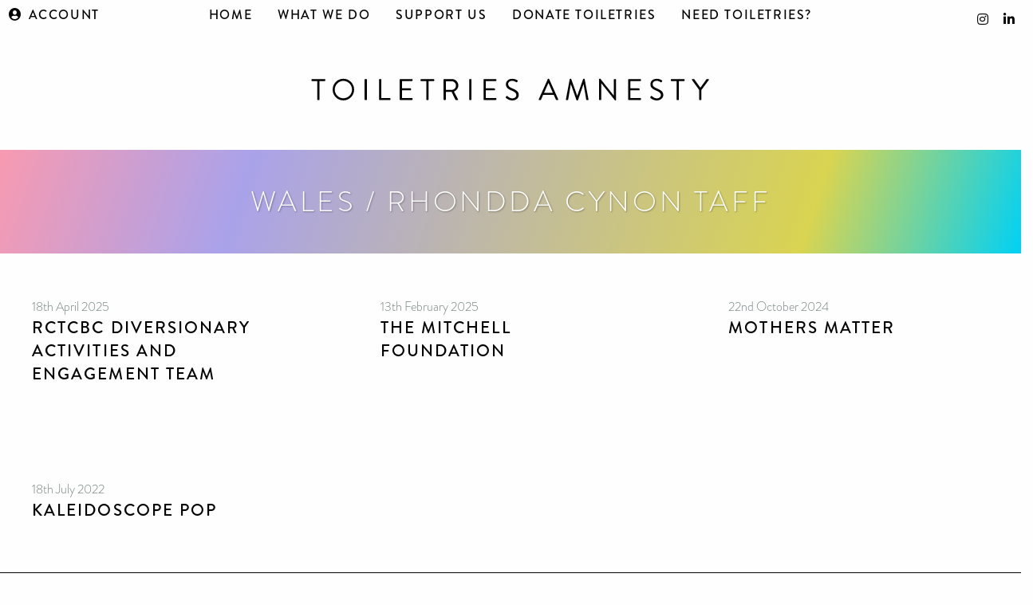

--- FILE ---
content_type: text/html; charset=UTF-8
request_url: https://www.toiletriesamnesty.org/read/loc/united-kingdom/wales-rhondda-cynon-taff/
body_size: 14098
content:
<!doctype html>
<html lang="en-GB" class="no-js">
  <head>
  <meta charset="utf-8">
  <meta http-equiv="x-ua-compatible" content="ie=edge">
  <meta name="viewport" content="width=device-width, initial-scale=1, shrink-to-fit=no">
  <meta name='robots' content='index, follow, max-image-preview:large, max-snippet:-1, max-video-preview:-1' />
	<style>img:is([sizes="auto" i], [sizes^="auto," i]) { contain-intrinsic-size: 3000px 1500px }</style>
	
	<!-- This site is optimized with the Yoast SEO plugin v26.3 - https://yoast.com/wordpress/plugins/seo/ -->
	<title>Wales / Rhondda Cynon Taff Archives - Toiletries Amnesty</title>
	<link rel="canonical" href="https://www.toiletriesamnesty.org/read/loc/united-kingdom/wales-rhondda-cynon-taff/" />
	<meta property="og:locale" content="en_GB" />
	<meta property="og:type" content="article" />
	<meta property="og:title" content="Wales / Rhondda Cynon Taff Archives - Toiletries Amnesty" />
	<meta property="og:url" content="https://www.toiletriesamnesty.org/read/loc/united-kingdom/wales-rhondda-cynon-taff/" />
	<meta property="og:site_name" content="Toiletries Amnesty" />
	<meta property="og:image" content="https://www.toiletriesamnesty.org/app/uploads/2022/05/homepage-featured-image-1.png" />
	<meta property="og:image:width" content="2136" />
	<meta property="og:image:height" content="668" />
	<meta property="og:image:type" content="image/png" />
	<meta name="twitter:card" content="summary_large_image" />
	<meta name="twitter:site" content="@toiletriesam" />
	<script type="application/ld+json" class="yoast-schema-graph">{"@context":"https://schema.org","@graph":[{"@type":"CollectionPage","@id":"https://www.toiletriesamnesty.org/read/loc/united-kingdom/wales-rhondda-cynon-taff/","url":"https://www.toiletriesamnesty.org/read/loc/united-kingdom/wales-rhondda-cynon-taff/","name":"Wales / Rhondda Cynon Taff Archives - Toiletries Amnesty","isPartOf":{"@id":"https://www.toiletriesamnesty.org/#website"},"breadcrumb":{"@id":"https://www.toiletriesamnesty.org/read/loc/united-kingdom/wales-rhondda-cynon-taff/#breadcrumb"},"inLanguage":"en-GB"},{"@type":"BreadcrumbList","@id":"https://www.toiletriesamnesty.org/read/loc/united-kingdom/wales-rhondda-cynon-taff/#breadcrumb","itemListElement":[{"@type":"ListItem","position":1,"name":"Home","item":"https://www.toiletriesamnesty.org/"},{"@type":"ListItem","position":2,"name":"United Kingdom","item":"https://www.toiletriesamnesty.org/read/loc/united-kingdom/"},{"@type":"ListItem","position":3,"name":"Wales / Rhondda Cynon Taff"}]},{"@type":"WebSite","@id":"https://www.toiletriesamnesty.org/#website","url":"https://www.toiletriesamnesty.org/","name":"Toiletries Amnesty","description":"Donate toiletries","publisher":{"@id":"https://www.toiletriesamnesty.org/#organization"},"potentialAction":[{"@type":"SearchAction","target":{"@type":"EntryPoint","urlTemplate":"https://www.toiletriesamnesty.org/?s={search_term_string}"},"query-input":{"@type":"PropertyValueSpecification","valueRequired":true,"valueName":"search_term_string"}}],"inLanguage":"en-GB"},{"@type":"Organization","@id":"https://www.toiletriesamnesty.org/#organization","name":"Toiletries Amnesty","url":"https://www.toiletriesamnesty.org/","logo":{"@type":"ImageObject","inLanguage":"en-GB","@id":"https://www.toiletriesamnesty.org/#/schema/logo/image/","url":"https://www.toiletriesamnesty.org/app/uploads/2018/07/ta-logo-black_text-square-twoline.png","contentUrl":"https://www.toiletriesamnesty.org/app/uploads/2018/07/ta-logo-black_text-square-twoline.png","width":1000,"height":1000,"caption":"Toiletries Amnesty"},"image":{"@id":"https://www.toiletriesamnesty.org/#/schema/logo/image/"},"sameAs":["https://x.com/toiletriesam","https://www.instagram.com/toiletriesamnesty"]}]}</script>
	<!-- / Yoast SEO plugin. -->


<link rel='dns-prefetch' href='//www.googletagmanager.com' />
<link rel='dns-prefetch' href='//use.fontawesome.com' />
<link rel='dns-prefetch' href='//fonts.googleapis.com' />
<link rel='dns-prefetch' href='//use.typekit.net' />
<link rel="alternate" type="application/rss+xml" title="Toiletries Amnesty &raquo; Wales / Rhondda Cynon Taff Category Feed" href="https://www.toiletriesamnesty.org/read/loc/united-kingdom/wales-rhondda-cynon-taff/feed/" />
<script type="text/javascript">
/* <![CDATA[ */
window._wpemojiSettings = {"baseUrl":"https:\/\/s.w.org\/images\/core\/emoji\/16.0.1\/72x72\/","ext":".png","svgUrl":"https:\/\/s.w.org\/images\/core\/emoji\/16.0.1\/svg\/","svgExt":".svg","source":{"concatemoji":"https:\/\/www.toiletriesamnesty.org\/wp\/wp-includes\/js\/wp-emoji-release.min.js?ver=6.8.2"}};
/*! This file is auto-generated */
!function(s,n){var o,i,e;function c(e){try{var t={supportTests:e,timestamp:(new Date).valueOf()};sessionStorage.setItem(o,JSON.stringify(t))}catch(e){}}function p(e,t,n){e.clearRect(0,0,e.canvas.width,e.canvas.height),e.fillText(t,0,0);var t=new Uint32Array(e.getImageData(0,0,e.canvas.width,e.canvas.height).data),a=(e.clearRect(0,0,e.canvas.width,e.canvas.height),e.fillText(n,0,0),new Uint32Array(e.getImageData(0,0,e.canvas.width,e.canvas.height).data));return t.every(function(e,t){return e===a[t]})}function u(e,t){e.clearRect(0,0,e.canvas.width,e.canvas.height),e.fillText(t,0,0);for(var n=e.getImageData(16,16,1,1),a=0;a<n.data.length;a++)if(0!==n.data[a])return!1;return!0}function f(e,t,n,a){switch(t){case"flag":return n(e,"\ud83c\udff3\ufe0f\u200d\u26a7\ufe0f","\ud83c\udff3\ufe0f\u200b\u26a7\ufe0f")?!1:!n(e,"\ud83c\udde8\ud83c\uddf6","\ud83c\udde8\u200b\ud83c\uddf6")&&!n(e,"\ud83c\udff4\udb40\udc67\udb40\udc62\udb40\udc65\udb40\udc6e\udb40\udc67\udb40\udc7f","\ud83c\udff4\u200b\udb40\udc67\u200b\udb40\udc62\u200b\udb40\udc65\u200b\udb40\udc6e\u200b\udb40\udc67\u200b\udb40\udc7f");case"emoji":return!a(e,"\ud83e\udedf")}return!1}function g(e,t,n,a){var r="undefined"!=typeof WorkerGlobalScope&&self instanceof WorkerGlobalScope?new OffscreenCanvas(300,150):s.createElement("canvas"),o=r.getContext("2d",{willReadFrequently:!0}),i=(o.textBaseline="top",o.font="600 32px Arial",{});return e.forEach(function(e){i[e]=t(o,e,n,a)}),i}function t(e){var t=s.createElement("script");t.src=e,t.defer=!0,s.head.appendChild(t)}"undefined"!=typeof Promise&&(o="wpEmojiSettingsSupports",i=["flag","emoji"],n.supports={everything:!0,everythingExceptFlag:!0},e=new Promise(function(e){s.addEventListener("DOMContentLoaded",e,{once:!0})}),new Promise(function(t){var n=function(){try{var e=JSON.parse(sessionStorage.getItem(o));if("object"==typeof e&&"number"==typeof e.timestamp&&(new Date).valueOf()<e.timestamp+604800&&"object"==typeof e.supportTests)return e.supportTests}catch(e){}return null}();if(!n){if("undefined"!=typeof Worker&&"undefined"!=typeof OffscreenCanvas&&"undefined"!=typeof URL&&URL.createObjectURL&&"undefined"!=typeof Blob)try{var e="postMessage("+g.toString()+"("+[JSON.stringify(i),f.toString(),p.toString(),u.toString()].join(",")+"));",a=new Blob([e],{type:"text/javascript"}),r=new Worker(URL.createObjectURL(a),{name:"wpTestEmojiSupports"});return void(r.onmessage=function(e){c(n=e.data),r.terminate(),t(n)})}catch(e){}c(n=g(i,f,p,u))}t(n)}).then(function(e){for(var t in e)n.supports[t]=e[t],n.supports.everything=n.supports.everything&&n.supports[t],"flag"!==t&&(n.supports.everythingExceptFlag=n.supports.everythingExceptFlag&&n.supports[t]);n.supports.everythingExceptFlag=n.supports.everythingExceptFlag&&!n.supports.flag,n.DOMReady=!1,n.readyCallback=function(){n.DOMReady=!0}}).then(function(){return e}).then(function(){var e;n.supports.everything||(n.readyCallback(),(e=n.source||{}).concatemoji?t(e.concatemoji):e.wpemoji&&e.twemoji&&(t(e.twemoji),t(e.wpemoji)))}))}((window,document),window._wpemojiSettings);
/* ]]> */
</script>
<link rel="stylesheet" type="text/css" href="https://use.typekit.net/unj1drv.css"><link rel='stylesheet' id='cnss_font_awesome_css-css' href='https://www.toiletriesamnesty.org/app/plugins/easy-social-icons/css/font-awesome/css/all.min.css?ver=7.0.0' type='text/css' media='all' />
<link rel='stylesheet' id='cnss_font_awesome_v4_shims-css' href='https://www.toiletriesamnesty.org/app/plugins/easy-social-icons/css/font-awesome/css/v4-shims.min.css?ver=7.0.0' type='text/css' media='all' />
<link rel='stylesheet' id='cnss_css-css' href='https://www.toiletriesamnesty.org/app/plugins/easy-social-icons/css/cnss.css?ver=1.0' type='text/css' media='all' />
<link rel='stylesheet' id='cnss_share_css-css' href='https://www.toiletriesamnesty.org/app/plugins/easy-social-icons/css/share.css?ver=1.0' type='text/css' media='all' />
<link rel='stylesheet' id='formidable-css' href='https://www.toiletriesamnesty.org/app/plugins/formidable/css/formidableforms.css?ver=1171517' type='text/css' media='all' />
<style id='wp-emoji-styles-inline-css' type='text/css'>

	img.wp-smiley, img.emoji {
		display: inline !important;
		border: none !important;
		box-shadow: none !important;
		height: 1em !important;
		width: 1em !important;
		margin: 0 0.07em !important;
		vertical-align: -0.1em !important;
		background: none !important;
		padding: 0 !important;
	}
</style>
<link rel='stylesheet' id='wp-block-library-css' href='https://www.toiletriesamnesty.org/wp/wp-includes/css/dist/block-library/style.min.css?ver=6.8.2' type='text/css' media='all' />
<style id='global-styles-inline-css' type='text/css'>
:root{--wp--preset--aspect-ratio--square: 1;--wp--preset--aspect-ratio--4-3: 4/3;--wp--preset--aspect-ratio--3-4: 3/4;--wp--preset--aspect-ratio--3-2: 3/2;--wp--preset--aspect-ratio--2-3: 2/3;--wp--preset--aspect-ratio--16-9: 16/9;--wp--preset--aspect-ratio--9-16: 9/16;--wp--preset--color--black: #000000;--wp--preset--color--cyan-bluish-gray: #abb8c3;--wp--preset--color--white: #ffffff;--wp--preset--color--pale-pink: #f78da7;--wp--preset--color--vivid-red: #cf2e2e;--wp--preset--color--luminous-vivid-orange: #ff6900;--wp--preset--color--luminous-vivid-amber: #fcb900;--wp--preset--color--light-green-cyan: #7bdcb5;--wp--preset--color--vivid-green-cyan: #00d084;--wp--preset--color--pale-cyan-blue: #8ed1fc;--wp--preset--color--vivid-cyan-blue: #0693e3;--wp--preset--color--vivid-purple: #9b51e0;--wp--preset--gradient--vivid-cyan-blue-to-vivid-purple: linear-gradient(135deg,rgba(6,147,227,1) 0%,rgb(155,81,224) 100%);--wp--preset--gradient--light-green-cyan-to-vivid-green-cyan: linear-gradient(135deg,rgb(122,220,180) 0%,rgb(0,208,130) 100%);--wp--preset--gradient--luminous-vivid-amber-to-luminous-vivid-orange: linear-gradient(135deg,rgba(252,185,0,1) 0%,rgba(255,105,0,1) 100%);--wp--preset--gradient--luminous-vivid-orange-to-vivid-red: linear-gradient(135deg,rgba(255,105,0,1) 0%,rgb(207,46,46) 100%);--wp--preset--gradient--very-light-gray-to-cyan-bluish-gray: linear-gradient(135deg,rgb(238,238,238) 0%,rgb(169,184,195) 100%);--wp--preset--gradient--cool-to-warm-spectrum: linear-gradient(135deg,rgb(74,234,220) 0%,rgb(151,120,209) 20%,rgb(207,42,186) 40%,rgb(238,44,130) 60%,rgb(251,105,98) 80%,rgb(254,248,76) 100%);--wp--preset--gradient--blush-light-purple: linear-gradient(135deg,rgb(255,206,236) 0%,rgb(152,150,240) 100%);--wp--preset--gradient--blush-bordeaux: linear-gradient(135deg,rgb(254,205,165) 0%,rgb(254,45,45) 50%,rgb(107,0,62) 100%);--wp--preset--gradient--luminous-dusk: linear-gradient(135deg,rgb(255,203,112) 0%,rgb(199,81,192) 50%,rgb(65,88,208) 100%);--wp--preset--gradient--pale-ocean: linear-gradient(135deg,rgb(255,245,203) 0%,rgb(182,227,212) 50%,rgb(51,167,181) 100%);--wp--preset--gradient--electric-grass: linear-gradient(135deg,rgb(202,248,128) 0%,rgb(113,206,126) 100%);--wp--preset--gradient--midnight: linear-gradient(135deg,rgb(2,3,129) 0%,rgb(40,116,252) 100%);--wp--preset--font-size--small: 13px;--wp--preset--font-size--medium: 20px;--wp--preset--font-size--large: 36px;--wp--preset--font-size--x-large: 42px;--wp--preset--spacing--20: 0.44rem;--wp--preset--spacing--30: 0.67rem;--wp--preset--spacing--40: 1rem;--wp--preset--spacing--50: 1.5rem;--wp--preset--spacing--60: 2.25rem;--wp--preset--spacing--70: 3.38rem;--wp--preset--spacing--80: 5.06rem;--wp--preset--shadow--natural: 6px 6px 9px rgba(0, 0, 0, 0.2);--wp--preset--shadow--deep: 12px 12px 50px rgba(0, 0, 0, 0.4);--wp--preset--shadow--sharp: 6px 6px 0px rgba(0, 0, 0, 0.2);--wp--preset--shadow--outlined: 6px 6px 0px -3px rgba(255, 255, 255, 1), 6px 6px rgba(0, 0, 0, 1);--wp--preset--shadow--crisp: 6px 6px 0px rgba(0, 0, 0, 1);}:where(body) { margin: 0; }.wp-site-blocks > .alignleft { float: left; margin-right: 2em; }.wp-site-blocks > .alignright { float: right; margin-left: 2em; }.wp-site-blocks > .aligncenter { justify-content: center; margin-left: auto; margin-right: auto; }:where(.is-layout-flex){gap: 0.5em;}:where(.is-layout-grid){gap: 0.5em;}.is-layout-flow > .alignleft{float: left;margin-inline-start: 0;margin-inline-end: 2em;}.is-layout-flow > .alignright{float: right;margin-inline-start: 2em;margin-inline-end: 0;}.is-layout-flow > .aligncenter{margin-left: auto !important;margin-right: auto !important;}.is-layout-constrained > .alignleft{float: left;margin-inline-start: 0;margin-inline-end: 2em;}.is-layout-constrained > .alignright{float: right;margin-inline-start: 2em;margin-inline-end: 0;}.is-layout-constrained > .aligncenter{margin-left: auto !important;margin-right: auto !important;}.is-layout-constrained > :where(:not(.alignleft):not(.alignright):not(.alignfull)){margin-left: auto !important;margin-right: auto !important;}body .is-layout-flex{display: flex;}.is-layout-flex{flex-wrap: wrap;align-items: center;}.is-layout-flex > :is(*, div){margin: 0;}body .is-layout-grid{display: grid;}.is-layout-grid > :is(*, div){margin: 0;}body{padding-top: 0px;padding-right: 0px;padding-bottom: 0px;padding-left: 0px;}a:where(:not(.wp-element-button)){text-decoration: underline;}:root :where(.wp-element-button, .wp-block-button__link){background-color: #32373c;border-width: 0;color: #fff;font-family: inherit;font-size: inherit;line-height: inherit;padding: calc(0.667em + 2px) calc(1.333em + 2px);text-decoration: none;}.has-black-color{color: var(--wp--preset--color--black) !important;}.has-cyan-bluish-gray-color{color: var(--wp--preset--color--cyan-bluish-gray) !important;}.has-white-color{color: var(--wp--preset--color--white) !important;}.has-pale-pink-color{color: var(--wp--preset--color--pale-pink) !important;}.has-vivid-red-color{color: var(--wp--preset--color--vivid-red) !important;}.has-luminous-vivid-orange-color{color: var(--wp--preset--color--luminous-vivid-orange) !important;}.has-luminous-vivid-amber-color{color: var(--wp--preset--color--luminous-vivid-amber) !important;}.has-light-green-cyan-color{color: var(--wp--preset--color--light-green-cyan) !important;}.has-vivid-green-cyan-color{color: var(--wp--preset--color--vivid-green-cyan) !important;}.has-pale-cyan-blue-color{color: var(--wp--preset--color--pale-cyan-blue) !important;}.has-vivid-cyan-blue-color{color: var(--wp--preset--color--vivid-cyan-blue) !important;}.has-vivid-purple-color{color: var(--wp--preset--color--vivid-purple) !important;}.has-black-background-color{background-color: var(--wp--preset--color--black) !important;}.has-cyan-bluish-gray-background-color{background-color: var(--wp--preset--color--cyan-bluish-gray) !important;}.has-white-background-color{background-color: var(--wp--preset--color--white) !important;}.has-pale-pink-background-color{background-color: var(--wp--preset--color--pale-pink) !important;}.has-vivid-red-background-color{background-color: var(--wp--preset--color--vivid-red) !important;}.has-luminous-vivid-orange-background-color{background-color: var(--wp--preset--color--luminous-vivid-orange) !important;}.has-luminous-vivid-amber-background-color{background-color: var(--wp--preset--color--luminous-vivid-amber) !important;}.has-light-green-cyan-background-color{background-color: var(--wp--preset--color--light-green-cyan) !important;}.has-vivid-green-cyan-background-color{background-color: var(--wp--preset--color--vivid-green-cyan) !important;}.has-pale-cyan-blue-background-color{background-color: var(--wp--preset--color--pale-cyan-blue) !important;}.has-vivid-cyan-blue-background-color{background-color: var(--wp--preset--color--vivid-cyan-blue) !important;}.has-vivid-purple-background-color{background-color: var(--wp--preset--color--vivid-purple) !important;}.has-black-border-color{border-color: var(--wp--preset--color--black) !important;}.has-cyan-bluish-gray-border-color{border-color: var(--wp--preset--color--cyan-bluish-gray) !important;}.has-white-border-color{border-color: var(--wp--preset--color--white) !important;}.has-pale-pink-border-color{border-color: var(--wp--preset--color--pale-pink) !important;}.has-vivid-red-border-color{border-color: var(--wp--preset--color--vivid-red) !important;}.has-luminous-vivid-orange-border-color{border-color: var(--wp--preset--color--luminous-vivid-orange) !important;}.has-luminous-vivid-amber-border-color{border-color: var(--wp--preset--color--luminous-vivid-amber) !important;}.has-light-green-cyan-border-color{border-color: var(--wp--preset--color--light-green-cyan) !important;}.has-vivid-green-cyan-border-color{border-color: var(--wp--preset--color--vivid-green-cyan) !important;}.has-pale-cyan-blue-border-color{border-color: var(--wp--preset--color--pale-cyan-blue) !important;}.has-vivid-cyan-blue-border-color{border-color: var(--wp--preset--color--vivid-cyan-blue) !important;}.has-vivid-purple-border-color{border-color: var(--wp--preset--color--vivid-purple) !important;}.has-vivid-cyan-blue-to-vivid-purple-gradient-background{background: var(--wp--preset--gradient--vivid-cyan-blue-to-vivid-purple) !important;}.has-light-green-cyan-to-vivid-green-cyan-gradient-background{background: var(--wp--preset--gradient--light-green-cyan-to-vivid-green-cyan) !important;}.has-luminous-vivid-amber-to-luminous-vivid-orange-gradient-background{background: var(--wp--preset--gradient--luminous-vivid-amber-to-luminous-vivid-orange) !important;}.has-luminous-vivid-orange-to-vivid-red-gradient-background{background: var(--wp--preset--gradient--luminous-vivid-orange-to-vivid-red) !important;}.has-very-light-gray-to-cyan-bluish-gray-gradient-background{background: var(--wp--preset--gradient--very-light-gray-to-cyan-bluish-gray) !important;}.has-cool-to-warm-spectrum-gradient-background{background: var(--wp--preset--gradient--cool-to-warm-spectrum) !important;}.has-blush-light-purple-gradient-background{background: var(--wp--preset--gradient--blush-light-purple) !important;}.has-blush-bordeaux-gradient-background{background: var(--wp--preset--gradient--blush-bordeaux) !important;}.has-luminous-dusk-gradient-background{background: var(--wp--preset--gradient--luminous-dusk) !important;}.has-pale-ocean-gradient-background{background: var(--wp--preset--gradient--pale-ocean) !important;}.has-electric-grass-gradient-background{background: var(--wp--preset--gradient--electric-grass) !important;}.has-midnight-gradient-background{background: var(--wp--preset--gradient--midnight) !important;}.has-small-font-size{font-size: var(--wp--preset--font-size--small) !important;}.has-medium-font-size{font-size: var(--wp--preset--font-size--medium) !important;}.has-large-font-size{font-size: var(--wp--preset--font-size--large) !important;}.has-x-large-font-size{font-size: var(--wp--preset--font-size--x-large) !important;}
:where(.wp-block-post-template.is-layout-flex){gap: 1.25em;}:where(.wp-block-post-template.is-layout-grid){gap: 1.25em;}
:where(.wp-block-columns.is-layout-flex){gap: 2em;}:where(.wp-block-columns.is-layout-grid){gap: 2em;}
:root :where(.wp-block-pullquote){font-size: 1.5em;line-height: 1.6;}
</style>
<link rel='stylesheet' id='woocommerce-layout-css' href='https://www.toiletriesamnesty.org/app/plugins/woocommerce/assets/css/woocommerce-layout.css?ver=10.3.4' type='text/css' media='all' />
<link rel='stylesheet' id='woocommerce-smallscreen-css' href='https://www.toiletriesamnesty.org/app/plugins/woocommerce/assets/css/woocommerce-smallscreen.css?ver=10.3.4' type='text/css' media='only screen and (max-width: 768px)' />
<style id='woocommerce-inline-inline-css' type='text/css'>
.woocommerce form .form-row .required { visibility: visible; }
</style>
<link rel='stylesheet' id='brands-styles-css' href='https://www.toiletriesamnesty.org/app/plugins/woocommerce/assets/css/brands.css?ver=10.3.4' type='text/css' media='all' />
<link rel='stylesheet' id='elementor-frontend-css' href='https://www.toiletriesamnesty.org/app/plugins/elementor/assets/css/frontend.min.css?ver=3.32.5' type='text/css' media='all' />
<link rel='stylesheet' id='widget-spacer-css' href='https://www.toiletriesamnesty.org/app/plugins/elementor/assets/css/widget-spacer.min.css?ver=3.32.5' type='text/css' media='all' />
<link rel='stylesheet' id='widget-heading-css' href='https://www.toiletriesamnesty.org/app/plugins/elementor/assets/css/widget-heading.min.css?ver=3.32.5' type='text/css' media='all' />
<link rel='stylesheet' id='e-animation-rotateIn-css' href='https://www.toiletriesamnesty.org/app/plugins/elementor/assets/lib/animations/styles/rotateIn.min.css?ver=3.32.5' type='text/css' media='all' />
<link rel='stylesheet' id='e-animation-zoomIn-css' href='https://www.toiletriesamnesty.org/app/plugins/elementor/assets/lib/animations/styles/zoomIn.min.css?ver=3.32.5' type='text/css' media='all' />
<link rel='stylesheet' id='e-animation-fadeIn-css' href='https://www.toiletriesamnesty.org/app/plugins/elementor/assets/lib/animations/styles/fadeIn.min.css?ver=3.32.5' type='text/css' media='all' />
<link rel='stylesheet' id='e-popup-css' href='https://www.toiletriesamnesty.org/app/plugins/elementor-pro/assets/css/conditionals/popup.min.css?ver=3.32.1' type='text/css' media='all' />
<link rel='stylesheet' id='elementor-icons-css' href='https://www.toiletriesamnesty.org/app/plugins/elementor/assets/lib/eicons/css/elementor-icons.min.css?ver=5.44.0' type='text/css' media='all' />
<link rel='stylesheet' id='elementor-post-2767-css' href='https://www.toiletriesamnesty.org/app/uploads/elementor/css/post-2767.css?ver=1766318024' type='text/css' media='all' />
<link rel='stylesheet' id='sbistyles-css' href='https://www.toiletriesamnesty.org/app/plugins/instagram-feed/css/sbi-styles.min.css?ver=6.9.1' type='text/css' media='all' />
<link rel='stylesheet' id='elementor-post-8878-css' href='https://www.toiletriesamnesty.org/app/uploads/elementor/css/post-8878.css?ver=1766318024' type='text/css' media='all' />
<link rel='stylesheet' id='bfa-font-awesome-css' href='https://use.fontawesome.com/releases/v5.15.4/css/all.css?ver=2.0.3' type='text/css' media='all' />
<link rel='stylesheet' id='bfa-font-awesome-v4-shim-css' href='https://use.fontawesome.com/releases/v5.15.4/css/v4-shims.css?ver=2.0.3' type='text/css' media='all' />
<style id='bfa-font-awesome-v4-shim-inline-css' type='text/css'>

			@font-face {
				font-family: 'FontAwesome';
				src: url('https://use.fontawesome.com/releases/v5.15.4/webfonts/fa-brands-400.eot'),
				url('https://use.fontawesome.com/releases/v5.15.4/webfonts/fa-brands-400.eot?#iefix') format('embedded-opentype'),
				url('https://use.fontawesome.com/releases/v5.15.4/webfonts/fa-brands-400.woff2') format('woff2'),
				url('https://use.fontawesome.com/releases/v5.15.4/webfonts/fa-brands-400.woff') format('woff'),
				url('https://use.fontawesome.com/releases/v5.15.4/webfonts/fa-brands-400.ttf') format('truetype'),
				url('https://use.fontawesome.com/releases/v5.15.4/webfonts/fa-brands-400.svg#fontawesome') format('svg');
			}

			@font-face {
				font-family: 'FontAwesome';
				src: url('https://use.fontawesome.com/releases/v5.15.4/webfonts/fa-solid-900.eot'),
				url('https://use.fontawesome.com/releases/v5.15.4/webfonts/fa-solid-900.eot?#iefix') format('embedded-opentype'),
				url('https://use.fontawesome.com/releases/v5.15.4/webfonts/fa-solid-900.woff2') format('woff2'),
				url('https://use.fontawesome.com/releases/v5.15.4/webfonts/fa-solid-900.woff') format('woff'),
				url('https://use.fontawesome.com/releases/v5.15.4/webfonts/fa-solid-900.ttf') format('truetype'),
				url('https://use.fontawesome.com/releases/v5.15.4/webfonts/fa-solid-900.svg#fontawesome') format('svg');
			}

			@font-face {
				font-family: 'FontAwesome';
				src: url('https://use.fontawesome.com/releases/v5.15.4/webfonts/fa-regular-400.eot'),
				url('https://use.fontawesome.com/releases/v5.15.4/webfonts/fa-regular-400.eot?#iefix') format('embedded-opentype'),
				url('https://use.fontawesome.com/releases/v5.15.4/webfonts/fa-regular-400.woff2') format('woff2'),
				url('https://use.fontawesome.com/releases/v5.15.4/webfonts/fa-regular-400.woff') format('woff'),
				url('https://use.fontawesome.com/releases/v5.15.4/webfonts/fa-regular-400.ttf') format('truetype'),
				url('https://use.fontawesome.com/releases/v5.15.4/webfonts/fa-regular-400.svg#fontawesome') format('svg');
				unicode-range: U+F004-F005,U+F007,U+F017,U+F022,U+F024,U+F02E,U+F03E,U+F044,U+F057-F059,U+F06E,U+F070,U+F075,U+F07B-F07C,U+F080,U+F086,U+F089,U+F094,U+F09D,U+F0A0,U+F0A4-F0A7,U+F0C5,U+F0C7-F0C8,U+F0E0,U+F0EB,U+F0F3,U+F0F8,U+F0FE,U+F111,U+F118-F11A,U+F11C,U+F133,U+F144,U+F146,U+F14A,U+F14D-F14E,U+F150-F152,U+F15B-F15C,U+F164-F165,U+F185-F186,U+F191-F192,U+F1AD,U+F1C1-F1C9,U+F1CD,U+F1D8,U+F1E3,U+F1EA,U+F1F6,U+F1F9,U+F20A,U+F247-F249,U+F24D,U+F254-F25B,U+F25D,U+F267,U+F271-F274,U+F279,U+F28B,U+F28D,U+F2B5-F2B6,U+F2B9,U+F2BB,U+F2BD,U+F2C1-F2C2,U+F2D0,U+F2D2,U+F2DC,U+F2ED,U+F328,U+F358-F35B,U+F3A5,U+F3D1,U+F410,U+F4AD;
			}
		
</style>
<link rel='stylesheet' id='google_icons-css' href='https://fonts.googleapis.com/icon?family=Material+Icons+Outlined' type='text/css' media='all' />
<link rel='stylesheet' id='google_icons_rounded-css' href='https://fonts.googleapis.com/icon?family=Material+Icons+Round' type='text/css' media='all' />
<link rel='stylesheet' id='typekit-css' href='https://use.typekit.net/unj1drv.css' type='text/css' media='all' />
<link rel='stylesheet' id='sage/main.css-css' href='https://www.toiletriesamnesty.org/app/themes/tatheme/dist/styles/main_f0c5dc31.css' type='text/css' media='all' />
<link rel='stylesheet' id='elementor-icons-shared-0-css' href='https://www.toiletriesamnesty.org/app/plugins/elementor/assets/lib/font-awesome/css/fontawesome.min.css?ver=5.15.3' type='text/css' media='all' />
<link rel='stylesheet' id='elementor-icons-fa-solid-css' href='https://www.toiletriesamnesty.org/app/plugins/elementor/assets/lib/font-awesome/css/solid.min.css?ver=5.15.3' type='text/css' media='all' />
<script type="text/javascript" src="https://www.toiletriesamnesty.org/wp/wp-includes/js/jquery/jquery.min.js?ver=3.7.1" id="jquery-core-js"></script>
<script type="text/javascript" src="https://www.toiletriesamnesty.org/wp/wp-includes/js/jquery/jquery-migrate.min.js?ver=3.4.1" id="jquery-migrate-js"></script>
<script type="text/javascript" src="https://www.toiletriesamnesty.org/app/plugins/easy-social-icons/js/cnss.js?ver=1.0" id="cnss_js-js"></script>
<script type="text/javascript" src="https://www.toiletriesamnesty.org/app/plugins/easy-social-icons/js/share.js?ver=1.0" id="cnss_share_js-js"></script>
<script type="text/javascript" src="https://www.toiletriesamnesty.org/app/plugins/woocommerce/assets/js/jquery-blockui/jquery.blockUI.min.js?ver=2.7.0-wc.10.3.4" id="wc-jquery-blockui-js" defer="defer" data-wp-strategy="defer"></script>
<script type="text/javascript" src="https://www.toiletriesamnesty.org/app/plugins/woocommerce/assets/js/js-cookie/js.cookie.min.js?ver=2.1.4-wc.10.3.4" id="wc-js-cookie-js" defer="defer" data-wp-strategy="defer"></script>
<script type="text/javascript" id="woocommerce-js-extra">
/* <![CDATA[ */
var woocommerce_params = {"ajax_url":"\/wp\/wp-admin\/admin-ajax.php","wc_ajax_url":"\/?wc-ajax=%%endpoint%%","i18n_password_show":"Show password","i18n_password_hide":"Hide password"};
/* ]]> */
</script>
<script type="text/javascript" src="https://www.toiletriesamnesty.org/app/plugins/woocommerce/assets/js/frontend/woocommerce.min.js?ver=10.3.4" id="woocommerce-js" defer="defer" data-wp-strategy="defer"></script>

<!-- Google tag (gtag.js) snippet added by Site Kit -->
<!-- Google Analytics snippet added by Site Kit -->
<script type="text/javascript" src="https://www.googletagmanager.com/gtag/js?id=GT-TQD683T" id="google_gtagjs-js" async></script>
<script type="text/javascript" id="google_gtagjs-js-after">
/* <![CDATA[ */
window.dataLayer = window.dataLayer || [];function gtag(){dataLayer.push(arguments);}
gtag("set","linker",{"domains":["www.toiletriesamnesty.org"]});
gtag("js", new Date());
gtag("set", "developer_id.dZTNiMT", true);
gtag("config", "GT-TQD683T");
/* ]]> */
</script>
<link rel="https://api.w.org/" href="https://www.toiletriesamnesty.org/wp-json/" /><link rel="EditURI" type="application/rsd+xml" title="RSD" href="https://www.toiletriesamnesty.org/wp/xmlrpc.php?rsd" />
<meta name="generator" content="WordPress 6.8.2" />
<meta name="generator" content="WooCommerce 10.3.4" />
<style type="text/css">
		ul.cnss-social-icon li.cn-fa-icon a{background-color:#0a0a0a!important;}
		ul.cnss-social-icon li.cn-fa-icon a:hover{background-color:#c91039!important;color:#ffffff!important;}
		</style><meta name="generator" content="Site Kit by Google 1.165.0" /><script>document.documentElement.className += " js";</script>
	<noscript><style>.woocommerce-product-gallery{ opacity: 1 !important; }</style></noscript>
	<meta name="generator" content="Elementor 3.32.5; features: additional_custom_breakpoints; settings: css_print_method-external, google_font-enabled, font_display-auto">
			<style>
				.e-con.e-parent:nth-of-type(n+4):not(.e-lazyloaded):not(.e-no-lazyload),
				.e-con.e-parent:nth-of-type(n+4):not(.e-lazyloaded):not(.e-no-lazyload) * {
					background-image: none !important;
				}
				@media screen and (max-height: 1024px) {
					.e-con.e-parent:nth-of-type(n+3):not(.e-lazyloaded):not(.e-no-lazyload),
					.e-con.e-parent:nth-of-type(n+3):not(.e-lazyloaded):not(.e-no-lazyload) * {
						background-image: none !important;
					}
				}
				@media screen and (max-height: 640px) {
					.e-con.e-parent:nth-of-type(n+2):not(.e-lazyloaded):not(.e-no-lazyload),
					.e-con.e-parent:nth-of-type(n+2):not(.e-lazyloaded):not(.e-no-lazyload) * {
						background-image: none !important;
					}
				}
			</style>
			<link rel="icon" href="https://www.toiletriesamnesty.org/app/uploads/2018/07/cropped-fav_dot-100x100.png" sizes="32x32" />
<link rel="icon" href="https://www.toiletriesamnesty.org/app/uploads/2018/07/cropped-fav_dot-200x200.png" sizes="192x192" />
<link rel="apple-touch-icon" href="https://www.toiletriesamnesty.org/app/uploads/2018/07/cropped-fav_dot-180x180.png" />
<meta name="msapplication-TileImage" content="https://www.toiletriesamnesty.org/app/uploads/2018/07/cropped-fav_dot-300x300.png" />
</head>
  <body class="archive tax-locationcats term-wales-rhondda-cynon-taff term-334 wp-theme-tathemeresources theme-tatheme/resources woocommerce-no-js app-data index-data archive-data taxonomy-data taxonomy-locationcats-data taxonomy-locationcats-wales-rhondda-cynon-taff-data elementor-default elementor-kit-2767">
        <header class="banner">
  
  


  
  <div class="top-nav main-menu-holder">
    <div class="grid-container wide-grid-container">
    <div class="grid-x align-middle">
      <div class="cell small-12 medium-6 large-2">
        <a class="header-login-link ttip" href="/my-account" title="Your account"><i class="fa fa-user-circle"></i> Account</a>
      </div>
      <div class="cell small-12 medium-6 large-8 show-for-large">
        <nav class="nav-primary show-for-large">
                      <ul id="menu-main-menu" class="menu align-center main-menu dropdown" data-closing-time="100" data-dropdown-menu data-options="alignment:left" ><li id="menu-item-5" class="menu-item menu-item-type-custom menu-item-object-custom menu-item-5 post-type-is-post"><a href="/">Home</a></li>
<li id="menu-item-8841" class="menu-item menu-item-type-custom menu-item-object-custom menu-item-8841 post-type-is-post"><a href="https://www.toiletriesamnesty.org/information/what-we-do/">What we do</a></li>
<li id="menu-item-8188" class="menu-item menu-item-type-post_type menu-item-object-page menu-item-8188 post-type-is-post"><a href="https://www.toiletriesamnesty.org/donate/">Support Us</a></li>
<li id="menu-item-8895" class="menu-item menu-item-type-post_type menu-item-object-page menu-item-8895 post-type-is-post"><a href="https://www.toiletriesamnesty.org/directory/">Donate Toiletries</a></li>
<li id="menu-item-2925" class="menu-item menu-item-type-post_type menu-item-object-page menu-item-2925 post-type-is-post"><a href="https://www.toiletriesamnesty.org/registering-your-organisation/">Need toiletries?</a></li>
</ul>
                  </nav>
      </div>
      <div class="cell small-12 medium-3 large-2 align-right text-right show-for-large">
        <ul id="" class="cnss-social-icon header-social" style="text-align:right; text-align:-webkit-right; align-self:end; margin: 0 auto;">		<li class="cn-fa-instagram cn-fa-icon " style="display:inline-block;"><a class="" target="_blank" href="https://www.instagram.com/toiletriesamnesty" title="Instagram" style="width:24px;height:24px;padding:4px 0;margin:2px;color: #ffffff;border-radius: 50%;"><i title="Instagram" style="font-size:16px;" class="fa fa-instagram"></i></a></li>		<li class="cn-fa-linkedin cn-fa-icon " style="display:inline-block;"><a class="" target="_blank" href="https://www.linkedin.com/company/toiletries-amnesty/" title="LinkedIn" style="width:24px;height:24px;padding:4px 0;margin:2px;color: #ffffff;border-radius: 50%;"><i title="LinkedIn" style="font-size:16px;" class="fab fa-linkedin-in"></i></a></li></ul>
	
	      </div>

      <div class="cell small-12 align-center text-center" >
        <div class="main-logo-holder">
        <a class="main-logo" href="https://www.toiletriesamnesty.org/">
          <img width="500" class="main-logo-img" src="https://www.toiletriesamnesty.org/app/themes/tatheme/dist/images/toiletries-amnesty-logo_38c66f8e.svg" alt="Toiletries Amnesty" />	
        </a>
        </div>
      </div>

    </div>
    
    <div class="menu-hamburger-holder hide-for-large">
      <button id="menu-hamburger" class="menu_hamburger menu-hamburger hamburger hamburger--squeeze" type="button"
            data-toggle="off-canvas" aria-expanded="false" aria-controls="off-canvas" aria-label="Reveal the main menu">
        <span class="hamburger-box">
          <span class="hamburger-inner"></span>
        </span>
      </button>
    </div>
    </div>
  </div>

 
  


  

</header>
<div class="off-canvas position-right" id="off-canvas" data-off-canvas="" data-closable="" data-content-scroll="false" data-transition-time="400" data-transition="overlap">
  <div class="sidebar_menu">
    <nav class="nav-primary-side hide-for-large">
              <ul id="menu-main-menu-1" class="menu align-left vertical menu accordion-menu" data-accordion-menu ><li class="menu-item menu-item-type-custom menu-item-object-custom menu-item-5 post-type-is-post"><a href="/">Home</a></li>
<li class="menu-item menu-item-type-custom menu-item-object-custom menu-item-8841 post-type-is-post"><a href="https://www.toiletriesamnesty.org/information/what-we-do/">What we do</a></li>
<li class="menu-item menu-item-type-post_type menu-item-object-page menu-item-8188 post-type-is-post"><a href="https://www.toiletriesamnesty.org/donate/">Support Us</a></li>
<li class="menu-item menu-item-type-post_type menu-item-object-page menu-item-8895 post-type-is-post"><a href="https://www.toiletriesamnesty.org/directory/">Donate Toiletries</a></li>
<li class="menu-item menu-item-type-post_type menu-item-object-page menu-item-2925 post-type-is-post"><a href="https://www.toiletriesamnesty.org/registering-your-organisation/">Need toiletries?</a></li>
</ul>
          </nav>
  </div>
</div>    <div class="wrap container off-canvas-content" role="document" data-off-canvas-content data-transition="overlap">
      <div class="content">
        <main class="main">
            <div class="page-header gradient-bar">
  <h1>Wales / Rhondda Cynon Taff</h1>
</div>
 
  <div class="grid-container wide-grid-container">
  
  <div class="grid-x grid-padding-x grid-padding-y small-up-1 medium-up-2 large-up-3 facetwp-template" >
       <article data-aos="fade" class="item cell small-6 medium-4 large-4 class="post-9646 locations type-locations status-publish hentry locationcats-wales-rhondda-cynon-taff item_types-underwear-womens item_types-underwear-mens item_types-washbags item_types-aftershave item_types-anti-bacterial-gel item_types-body-wash item_types-conditioner item_types-deodorant item_types-deodorant-roll-on item_types-fabric-conditioner item_types-first-aid item_types-flannel item_types-hairbrush-comb item_types-sanitary-products item_types-shampoo item_types-shower-gel item_types-soap item_types-sponge item_types-toilet-paper item_types-towels item_types-washing-powder org_types-other"">
      <div class="item-cell-inner blocklink">
                    <div class="item-details">
            <time class="updated meta" datetime="2025-04-18T10:50:42+00:00">18th April 2025</time>
              <h3><a class="title-link" href="https://www.toiletriesamnesty.org/location/rctcbc-diversionary-activities-and-engagement-team/">RCTCBC Diversionary Activities and Engagement Team</a></h3>
              
          </div>
      </div>
    </article>
       <article data-aos="fade" class="item cell small-6 medium-4 large-4 class="post-9529 locations type-locations status-publish hentry locationcats-wales-rhondda-cynon-taff item_types-body-wash item_types-breast-pads item_types-deodorant-roll-on item_types-flannel item_types-hair-ties-and-pins item_types-hairbrush-comb item_types-lipbalm item_types-sanitary-products item_types-shower-gel item_types-soap item_types-toothpaste org_types-other"">
      <div class="item-cell-inner blocklink">
                    <div class="item-details">
            <time class="updated meta" datetime="2025-02-13T09:34:14+00:00">13th February 2025</time>
              <h3><a class="title-link" href="https://www.toiletriesamnesty.org/location/the-mitchell-foundation/">The Mitchell Foundation</a></h3>
              
          </div>
      </div>
    </article>
       <article data-aos="fade" class="item cell small-6 medium-4 large-4 class="post-9286 locations type-locations status-publish hentry locationcats-wales-rhondda-cynon-taff item_types-underwear-childrens item_types-washbags item_types-aftershave item_types-anti-bacterial-gel item_types-baby-powder item_types-baby-wipes item_types-bath-bombs item_types-bath-salts item_types-body-wash item_types-breast-pads item_types-bubble-bath item_types-conditioner item_types-cosmetics item_types-cotton-buds item_types-cotton-wool-pads item_types-dental-floss item_types-deodorant item_types-deodorant-roll-on item_types-eye-cream item_types-fabric-conditioner item_types-face-packs item_types-first-aid item_types-flannel item_types-hair-ties-and-pins item_types-hairbrush-comb item_types-hand-sanitiser item_types-lipbalm item_types-makeup item_types-makeup-remover item_types-facecoverings item_types-moisturiser item_types-mouthwash item_types-nail-polish item_types-nappies item_types-perfume item_types-plasters item_types-sanitary-products item_types-shampoo item_types-shaving-foam item_types-shower-gel item_types-soap item_types-sponge item_types-sunscreen item_types-toilet-paper item_types-toothbrush item_types-toothpaste item_types-towels item_types-washing-powder org_types-mental-health-support"">
      <div class="item-cell-inner blocklink">
                    <div class="item-details">
            <time class="updated meta" datetime="2024-10-22T12:50:03+00:00">22nd October 2024</time>
              <h3><a class="title-link" href="https://www.toiletriesamnesty.org/location/mothers-matter/">Mothers Matter</a></h3>
              
          </div>
      </div>
    </article>
       <article data-aos="fade" class="item cell small-6 medium-4 large-4 class="post-6014 locations type-locations status-publish hentry locationcats-wales-rhondda-cynon-taff item_types-aftershave item_types-baby-powder item_types-body-wash item_types-conditioner item_types-cotton-wool-pads item_types-deodorant item_types-deodorant-roll-on item_types-fabric-conditioner item_types-first-aid item_types-flannel item_types-hair-gel item_types-hair-mousse item_types-hair-spray item_types-hair-ties-and-pins item_types-hairbrush-comb item_types-hand-sanitiser item_types-lipbalm item_types-moisturiser item_types-mouthwash item_types-nail-clippers item_types-perfume item_types-plasters item_types-razors item_types-sanitary-products item_types-shampoo item_types-shaving-foam item_types-shower-gel item_types-soap item_types-sponge item_types-sunscreen item_types-toilet-paper item_types-toothbrush item_types-toothpaste item_types-towels item_types-tweezers item_types-washing-powder"">
      <div class="item-cell-inner blocklink">
                    <div class="item-details">
            <time class="updated meta" datetime="2022-07-18T07:20:09+00:00">18th July 2022</time>
              <h3><a class="title-link" href="https://www.toiletriesamnesty.org/location/kaleidoscope-pop/">Kaleidoscope POP</a></h3>
              
          </div>
      </div>
    </article>
    </div>

  
  </div>
        </main>
              </div>
    </div>
        <footer class="footer main-footer content-info">
  <div class="footer-holder">
    <div class="grid-container wide-grid-container">
      <div class="footer-content">
        <div class="grid-x grid-padding-x">
          

          
          <div class="cell small-6 medium-6 large-2 small-order-1 medium-order-1">
                        <h2>Information</h2> 
            <ul id="menu-footer-menu" class="menu align-left vertical menu accordion-menu" data-accordion-menu ><li id="menu-item-8722" class="menu-item menu-item-type-post_type menu-item-object-page menu-item-8722 post-type-is-post"><a href="https://www.toiletriesamnesty.org/donate/">Support Us</a></li>
<li id="menu-item-8842" class="menu-item menu-item-type-custom menu-item-object-custom menu-item-8842 post-type-is-post"><a href="https://www.toiletriesamnesty.org/information/what-we-do/">What We Do</a></li>
<li id="menu-item-2841" class="menu-item menu-item-type-post_type menu-item-object-page menu-item-2841 post-type-is-post"><a href="https://www.toiletriesamnesty.org/faqs/">FAQs</a></li>
<li id="menu-item-8674" class="menu-item menu-item-type-post_type menu-item-object-page menu-item-8674 post-type-is-post"><a href="https://www.toiletriesamnesty.org/united-nations-sdgs/">United Nations SDGs</a></li>
<li id="menu-item-3300" class="menu-item menu-item-type-post_type menu-item-object-page menu-item-3300 post-type-is-post"><a href="https://www.toiletriesamnesty.org/contact/">Contact Us</a></li>
</ul>
                      </div>
          <div class="cell small-6 medium-6 large-2 small-order-2 medium-order-2">
                        <h2>Donations</h2> 
            <ul id="menu-get-involved" class="menu align-left vertical menu accordion-menu" data-accordion-menu ><li id="menu-item-8702" class="menu-item menu-item-type-post_type menu-item-object-page menu-item-8702 post-type-is-post"><a href="https://www.toiletriesamnesty.org/registering-your-organisation/">Need Toiletries? Register Here</a></li>
<li id="menu-item-8683" class="menu-item menu-item-type-post_type menu-item-object-page menu-item-8683 post-type-is-post"><a href="https://www.toiletriesamnesty.org/directory/">Donate Toiletries</a></li>
<li id="menu-item-8682" class="menu-item menu-item-type-post_type menu-item-object-page menu-item-8682 post-type-is-post"><a href="https://www.toiletriesamnesty.org/corporate-donations/">Corporate Donations</a></li>
<li id="menu-item-8695" class="menu-item menu-item-type-post_type menu-item-object-page menu-item-8695 post-type-is-post"><a href="https://www.toiletriesamnesty.org/donation-info/">What Have You Donated?</a></li>
</ul>
                      </div>
          <div class="cell small-6 medium-6 large-2 small-order-2 medium-order-2">
                      </div>

          <div class="cell small-12 medium-12 large-4 large-offset-2 contact-cell small-order-0 medium-order-0 large-order-3">
            <h2>Keep in touch</h2> 

            <ul id="" class="cnss-social-icon footer-social" style="text-align:right; text-align:-webkit-right; align-self:end; margin: 0 auto;">		<li class="cn-fa-instagram cn-fa-icon " style="display:inline-block;"><a class="" target="_blank" href="https://www.instagram.com/toiletriesamnesty" title="Instagram" style="width:24px;height:24px;padding:4px 0;margin:2px;color: #ffffff;border-radius: 50%;"><i title="Instagram" style="font-size:16px;" class="fa fa-instagram"></i></a></li>		<li class="cn-fa-linkedin cn-fa-icon " style="display:inline-block;"><a class="" target="_blank" href="https://www.linkedin.com/company/toiletries-amnesty/" title="LinkedIn" style="width:24px;height:24px;padding:4px 0;margin:2px;color: #ffffff;border-radius: 50%;"><i title="LinkedIn" style="font-size:16px;" class="fab fa-linkedin-in"></i></a></li></ul>
	
	

                      
            <a class="button ml-trigger" href="/mailing-list">Join our mailing list</a>
            <p>You can easily unsubscribe anytime - see our Privacy Policy for more details</p>
          </div>
        </div>
      </div>


      <div class="footer-end">
        <div class="grid-x grid-padding-x">
          <div class="cell small-12 medium-4">
            <span>&copy; 2026 Toiletries Amnesty</span>
          </div>

          <div class="cell small-12 medium-8 text-right">
            <a href="/privacy-policy">Privacy Policy</a> | <a href="/terms-and-conditions">Terms &amp; Conditions</a> | <a href="/contact">Contact Us</a>
          </div>
        </div>
      </div>

    </div>
  </div>
</footer>
    <script type="speculationrules">
{"prefetch":[{"source":"document","where":{"and":[{"href_matches":"\/*"},{"not":{"href_matches":["\/wp\/wp-*.php","\/wp\/wp-admin\/*","\/app\/uploads\/*","\/app\/*","\/app\/plugins\/*","\/app\/themes\/tatheme\/resources\/*","\/*\\?(.+)"]}},{"not":{"selector_matches":"a[rel~=\"nofollow\"]"}},{"not":{"selector_matches":".no-prefetch, .no-prefetch a"}}]},"eagerness":"conservative"}]}
</script>
		<div data-elementor-type="popup" data-elementor-id="8878" class="elementor elementor-8878 elementor-location-popup" data-elementor-settings="{&quot;entrance_animation&quot;:&quot;zoomIn&quot;,&quot;exit_animation&quot;:&quot;zoomIn&quot;,&quot;entrance_animation_duration&quot;:{&quot;unit&quot;:&quot;px&quot;,&quot;size&quot;:&quot;0.8&quot;,&quot;sizes&quot;:[]},&quot;avoid_multiple_popups&quot;:&quot;yes&quot;,&quot;a11y_navigation&quot;:&quot;yes&quot;,&quot;triggers&quot;:{&quot;page_load_delay&quot;:5,&quot;page_load&quot;:&quot;yes&quot;,&quot;exit_intent&quot;:&quot;yes&quot;},&quot;timing&quot;:{&quot;times_times&quot;:2,&quot;times_count&quot;:&quot;close&quot;,&quot;times&quot;:&quot;yes&quot;,&quot;devices&quot;:&quot;yes&quot;,&quot;devices_devices&quot;:[&quot;desktop&quot;,&quot;mobile&quot;,&quot;tablet&quot;]}}" data-elementor-post-type="elementor_library">
					<section class="elementor-section elementor-top-section elementor-element elementor-element-68cad2e9 elementor-section-full_width elementor-section-height-min-height elementor-section-items-stretch elementor-section-content-middle elementor-section-height-default" data-id="68cad2e9" data-element_type="section" data-settings="{&quot;background_background&quot;:&quot;classic&quot;}">
							<div class="elementor-background-overlay"></div>
							<div class="elementor-container elementor-column-gap-no">
					<div class="elementor-column elementor-col-100 elementor-top-column elementor-element elementor-element-b4d7232" data-id="b4d7232" data-element_type="column" data-settings="{&quot;background_background&quot;:&quot;classic&quot;}">
			<div class="elementor-widget-wrap elementor-element-populated">
						<section class="elementor-section elementor-inner-section elementor-element elementor-element-7512ea71 elementor-section-height-min-height elementor-section-content-middle elementor-section-boxed elementor-section-height-default" data-id="7512ea71" data-element_type="section" data-settings="{&quot;background_background&quot;:&quot;classic&quot;}">
						<div class="elementor-container elementor-column-gap-no">
					<div class="elementor-column elementor-col-100 elementor-inner-column elementor-element elementor-element-33b863e3" data-id="33b863e3" data-element_type="column" data-settings="{&quot;background_background&quot;:&quot;classic&quot;}">
			<div class="elementor-widget-wrap elementor-element-populated">
						<div class="elementor-element elementor-element-14ebb8f elementor-widget elementor-widget-spacer" data-id="14ebb8f" data-element_type="widget" data-widget_type="spacer.default">
				<div class="elementor-widget-container">
							<div class="elementor-spacer">
			<div class="elementor-spacer-inner"></div>
		</div>
						</div>
				</div>
				<div class="elementor-element elementor-element-2178713c elementor-widget elementor-widget-heading" data-id="2178713c" data-element_type="widget" data-widget_type="heading.default">
				<div class="elementor-widget-container">
					<h3 class="elementor-heading-title elementor-size-default">Can you help keep the Toiletries Amnesty directory free to use?</h3>				</div>
				</div>
				<div class="elementor-element elementor-element-303c4919 elementor-widget elementor-widget-text-editor" data-id="303c4919" data-element_type="widget" data-widget_type="text-editor.default">
				<div class="elementor-widget-container">
									<p>We don’t charge organisations to list on our directory &#8211; toiletries and hygiene products are an essential daily need and we aim to provide free access to toiletries to as many people as we can.</p><p>Toiletries Amnesty is self-funded. We don’t receive any government funding or subsidies, but continue to support millions of people every year. </p><p>Can you help us continue this vital work? </p>								</div>
				</div>
				<div class="elementor-element elementor-element-d928f41 elementor-widget elementor-widget-button" data-id="d928f41" data-element_type="widget" data-widget_type="button.default">
				<div class="elementor-widget-container">
									<div class="elementor-button-wrapper">
					<a class="elementor-button elementor-button-link elementor-size-lg" href="https://www.paypal.com/donate/?hosted_button_id=KDVNEK4FW2KCN" target="_blank">
						<span class="elementor-button-content-wrapper">
									<span class="elementor-button-text">DONATE NOW</span>
					</span>
					</a>
				</div>
								</div>
				</div>
				<div class="elementor-element elementor-element-522adc7 elementor-widget elementor-widget-spacer" data-id="522adc7" data-element_type="widget" data-widget_type="spacer.default">
				<div class="elementor-widget-container">
							<div class="elementor-spacer">
			<div class="elementor-spacer-inner"></div>
		</div>
						</div>
				</div>
				<div class="elementor-element elementor-element-14bac95 elementor-widget elementor-widget-text-editor" data-id="14bac95" data-element_type="widget" data-widget_type="text-editor.default">
				<div class="elementor-widget-container">
									<p>Your contribution will make a huge difference, please donate if you can.</p>								</div>
				</div>
					</div>
		</div>
					</div>
		</section>
				<div class="elementor-element elementor-element-7691e9e0 animated-slow elementor-widget__width-auto elementor-absolute elementor-view-default elementor-invisible elementor-widget elementor-widget-icon" data-id="7691e9e0" data-element_type="widget" data-settings="{&quot;_animation&quot;:&quot;rotateIn&quot;,&quot;_position&quot;:&quot;absolute&quot;}" data-widget_type="icon.default">
				<div class="elementor-widget-container">
							<div class="elementor-icon-wrapper">
			<div class="elementor-icon">
			<i aria-hidden="true" class="fas fa-square"></i>			</div>
		</div>
						</div>
				</div>
				<div class="elementor-element elementor-element-32dc9195 animated-fast elementor-widget__width-auto elementor-absolute elementor-view-default elementor-invisible elementor-widget elementor-widget-icon" data-id="32dc9195" data-element_type="widget" data-settings="{&quot;_animation&quot;:&quot;rotateIn&quot;,&quot;_animation_delay&quot;:&quot;150&quot;,&quot;_position&quot;:&quot;absolute&quot;}" data-widget_type="icon.default">
				<div class="elementor-widget-container">
							<div class="elementor-icon-wrapper">
			<div class="elementor-icon">
			<i aria-hidden="true" class="fas fa-square"></i>			</div>
		</div>
						</div>
				</div>
				<div class="elementor-element elementor-element-5409ba2c animated-fast elementor-widget__width-auto elementor-absolute elementor-view-default elementor-invisible elementor-widget elementor-widget-icon" data-id="5409ba2c" data-element_type="widget" data-settings="{&quot;_animation&quot;:&quot;zoomIn&quot;,&quot;_animation_delay&quot;:&quot;250&quot;,&quot;_position&quot;:&quot;absolute&quot;}" data-widget_type="icon.default">
				<div class="elementor-widget-container">
							<div class="elementor-icon-wrapper">
			<div class="elementor-icon">
			<i aria-hidden="true" class="fas fa-square"></i>			</div>
		</div>
						</div>
				</div>
				<div class="elementor-element elementor-element-1e2b5179 animated-fast elementor-widget__width-auto elementor-absolute elementor-view-default elementor-invisible elementor-widget elementor-widget-icon" data-id="1e2b5179" data-element_type="widget" data-settings="{&quot;_animation&quot;:&quot;rotateIn&quot;,&quot;_animation_delay&quot;:&quot;350&quot;,&quot;_position&quot;:&quot;absolute&quot;}" data-widget_type="icon.default">
				<div class="elementor-widget-container">
							<div class="elementor-icon-wrapper">
			<div class="elementor-icon">
			<i aria-hidden="true" class="fas fa-square"></i>			</div>
		</div>
						</div>
				</div>
				<div class="elementor-element elementor-element-415f282 animated-fast elementor-widget__width-initial elementor-widget-tablet__width-initial elementor-widget-mobile__width-initial elementor-absolute elementor-invisible elementor-widget elementor-widget-spacer" data-id="415f282" data-element_type="widget" data-settings="{&quot;_animation&quot;:&quot;fadeIn&quot;,&quot;_animation_delay&quot;:&quot;100&quot;,&quot;_position&quot;:&quot;absolute&quot;}" data-widget_type="spacer.default">
				<div class="elementor-widget-container">
							<div class="elementor-spacer">
			<div class="elementor-spacer-inner"></div>
		</div>
						</div>
				</div>
				<div class="elementor-element elementor-element-5aeafe7 animated-fast elementor-widget__width-initial elementor-widget-tablet__width-initial elementor-widget-mobile__width-initial elementor-absolute elementor-invisible elementor-widget elementor-widget-spacer" data-id="5aeafe7" data-element_type="widget" data-settings="{&quot;_animation&quot;:&quot;fadeIn&quot;,&quot;_animation_delay&quot;:&quot;300&quot;,&quot;_position&quot;:&quot;absolute&quot;}" data-widget_type="spacer.default">
				<div class="elementor-widget-container">
							<div class="elementor-spacer">
			<div class="elementor-spacer-inner"></div>
		</div>
						</div>
				</div>
				<div class="elementor-element elementor-element-761b07a5 animated-fast elementor-widget__width-initial elementor-widget-tablet__width-initial elementor-widget-mobile__width-initial elementor-absolute elementor-invisible elementor-widget elementor-widget-spacer" data-id="761b07a5" data-element_type="widget" data-settings="{&quot;_animation&quot;:&quot;zoomIn&quot;,&quot;_animation_delay&quot;:&quot;400&quot;,&quot;_position&quot;:&quot;absolute&quot;}" data-widget_type="spacer.default">
				<div class="elementor-widget-container">
							<div class="elementor-spacer">
			<div class="elementor-spacer-inner"></div>
		</div>
						</div>
				</div>
				<div class="elementor-element elementor-element-e309154 animated-fast elementor-widget__width-initial elementor-widget-tablet__width-initial elementor-widget-mobile__width-initial elementor-absolute elementor-invisible elementor-widget elementor-widget-spacer" data-id="e309154" data-element_type="widget" data-settings="{&quot;_animation&quot;:&quot;fadeIn&quot;,&quot;_animation_delay&quot;:&quot;200&quot;,&quot;_position&quot;:&quot;absolute&quot;}" data-widget_type="spacer.default">
				<div class="elementor-widget-container">
							<div class="elementor-spacer">
			<div class="elementor-spacer-inner"></div>
		</div>
						</div>
				</div>
					</div>
		</div>
					</div>
		</section>
				</div>
		<!-- Instagram Feed JS -->
<script type="text/javascript">
var sbiajaxurl = "https://www.toiletriesamnesty.org/wp/wp-admin/admin-ajax.php";
</script>
			<script>
				const lazyloadRunObserver = () => {
					const lazyloadBackgrounds = document.querySelectorAll( `.e-con.e-parent:not(.e-lazyloaded)` );
					const lazyloadBackgroundObserver = new IntersectionObserver( ( entries ) => {
						entries.forEach( ( entry ) => {
							if ( entry.isIntersecting ) {
								let lazyloadBackground = entry.target;
								if( lazyloadBackground ) {
									lazyloadBackground.classList.add( 'e-lazyloaded' );
								}
								lazyloadBackgroundObserver.unobserve( entry.target );
							}
						});
					}, { rootMargin: '200px 0px 200px 0px' } );
					lazyloadBackgrounds.forEach( ( lazyloadBackground ) => {
						lazyloadBackgroundObserver.observe( lazyloadBackground );
					} );
				};
				const events = [
					'DOMContentLoaded',
					'elementor/lazyload/observe',
				];
				events.forEach( ( event ) => {
					document.addEventListener( event, lazyloadRunObserver );
				} );
			</script>
				<script type='text/javascript'>
		(function () {
			var c = document.body.className;
			c = c.replace(/woocommerce-no-js/, 'woocommerce-js');
			document.body.className = c;
		})();
	</script>
	<link rel='stylesheet' id='wc-blocks-style-css' href='https://www.toiletriesamnesty.org/app/plugins/woocommerce/assets/client/blocks/wc-blocks.css?ver=wc-10.3.4' type='text/css' media='all' />
<script type="text/javascript" src="https://www.toiletriesamnesty.org/wp/wp-includes/js/jquery/ui/core.min.js?ver=1.13.3" id="jquery-ui-core-js"></script>
<script type="text/javascript" src="https://www.toiletriesamnesty.org/wp/wp-includes/js/jquery/ui/mouse.min.js?ver=1.13.3" id="jquery-ui-mouse-js"></script>
<script type="text/javascript" src="https://www.toiletriesamnesty.org/wp/wp-includes/js/jquery/ui/sortable.min.js?ver=1.13.3" id="jquery-ui-sortable-js"></script>
<script type="text/javascript" src="https://www.toiletriesamnesty.org/app/plugins/elementor/assets/js/webpack.runtime.min.js?ver=3.32.5" id="elementor-webpack-runtime-js"></script>
<script type="text/javascript" src="https://www.toiletriesamnesty.org/app/plugins/elementor/assets/js/frontend-modules.min.js?ver=3.32.5" id="elementor-frontend-modules-js"></script>
<script type="text/javascript" id="elementor-frontend-js-before">
/* <![CDATA[ */
var elementorFrontendConfig = {"environmentMode":{"edit":false,"wpPreview":false,"isScriptDebug":false},"i18n":{"shareOnFacebook":"Share on Facebook","shareOnTwitter":"Share on Twitter","pinIt":"Pin it","download":"Download","downloadImage":"Download image","fullscreen":"Fullscreen","zoom":"Zoom","share":"Share","playVideo":"Play Video","previous":"Previous","next":"Next","close":"Close","a11yCarouselPrevSlideMessage":"Previous slide","a11yCarouselNextSlideMessage":"Next slide","a11yCarouselFirstSlideMessage":"This is the first slide","a11yCarouselLastSlideMessage":"This is the last slide","a11yCarouselPaginationBulletMessage":"Go to slide"},"is_rtl":false,"breakpoints":{"xs":0,"sm":480,"md":768,"lg":1025,"xl":1440,"xxl":1600},"responsive":{"breakpoints":{"mobile":{"label":"Mobile Portrait","value":767,"default_value":767,"direction":"max","is_enabled":true},"mobile_extra":{"label":"Mobile Landscape","value":880,"default_value":880,"direction":"max","is_enabled":false},"tablet":{"label":"Tablet Portrait","value":1024,"default_value":1024,"direction":"max","is_enabled":true},"tablet_extra":{"label":"Tablet Landscape","value":1200,"default_value":1200,"direction":"max","is_enabled":false},"laptop":{"label":"Laptop","value":1366,"default_value":1366,"direction":"max","is_enabled":false},"widescreen":{"label":"Widescreen","value":2400,"default_value":2400,"direction":"min","is_enabled":false}},"hasCustomBreakpoints":false},"version":"3.32.5","is_static":false,"experimentalFeatures":{"additional_custom_breakpoints":true,"theme_builder_v2":true,"landing-pages":true,"home_screen":true,"global_classes_should_enforce_capabilities":true,"e_variables":true,"cloud-library":true,"e_opt_in_v4_page":true,"import-export-customization":true,"e_pro_variables":true},"urls":{"assets":"https:\/\/www.toiletriesamnesty.org\/app\/plugins\/elementor\/assets\/","ajaxurl":"https:\/\/www.toiletriesamnesty.org\/wp\/wp-admin\/admin-ajax.php","uploadUrl":"https:\/\/www.toiletriesamnesty.org\/app\/uploads"},"nonces":{"floatingButtonsClickTracking":"238db63753"},"swiperClass":"swiper","settings":{"editorPreferences":[]},"kit":{"active_breakpoints":["viewport_mobile","viewport_tablet"],"global_image_lightbox":"yes","lightbox_enable_counter":"yes","lightbox_enable_fullscreen":"yes","lightbox_enable_zoom":"yes","lightbox_enable_share":"yes","lightbox_title_src":"title","lightbox_description_src":"description","woocommerce_notices_elements":[]},"post":{"id":0,"title":"Wales \/ Rhondda Cynon Taff Archives - Toiletries Amnesty","excerpt":""}};
/* ]]> */
</script>
<script type="text/javascript" src="https://www.toiletriesamnesty.org/app/plugins/elementor/assets/js/frontend.min.js?ver=3.32.5" id="elementor-frontend-js"></script>
<script type="text/javascript" src="https://www.toiletriesamnesty.org/app/plugins/woocommerce/assets/js/sourcebuster/sourcebuster.min.js?ver=10.3.4" id="sourcebuster-js-js"></script>
<script type="text/javascript" id="wc-order-attribution-js-extra">
/* <![CDATA[ */
var wc_order_attribution = {"params":{"lifetime":1.0e-5,"session":30,"base64":false,"ajaxurl":"https:\/\/www.toiletriesamnesty.org\/wp\/wp-admin\/admin-ajax.php","prefix":"wc_order_attribution_","allowTracking":true},"fields":{"source_type":"current.typ","referrer":"current_add.rf","utm_campaign":"current.cmp","utm_source":"current.src","utm_medium":"current.mdm","utm_content":"current.cnt","utm_id":"current.id","utm_term":"current.trm","utm_source_platform":"current.plt","utm_creative_format":"current.fmt","utm_marketing_tactic":"current.tct","session_entry":"current_add.ep","session_start_time":"current_add.fd","session_pages":"session.pgs","session_count":"udata.vst","user_agent":"udata.uag"}};
/* ]]> */
</script>
<script type="text/javascript" src="https://www.toiletriesamnesty.org/app/plugins/woocommerce/assets/js/frontend/order-attribution.min.js?ver=10.3.4" id="wc-order-attribution-js"></script>
<script type="text/javascript" src="https://www.toiletriesamnesty.org/app/themes/tatheme/dist/scripts/main_f0c5dc31.js" id="sage/main.js-js"></script>
<script type="text/javascript" src="https://www.toiletriesamnesty.org/app/plugins/elementor-pro/assets/js/webpack-pro.runtime.min.js?ver=3.32.1" id="elementor-pro-webpack-runtime-js"></script>
<script type="text/javascript" src="https://www.toiletriesamnesty.org/wp/wp-includes/js/dist/hooks.min.js?ver=4d63a3d491d11ffd8ac6" id="wp-hooks-js"></script>
<script type="text/javascript" src="https://www.toiletriesamnesty.org/wp/wp-includes/js/dist/i18n.min.js?ver=5e580eb46a90c2b997e6" id="wp-i18n-js"></script>
<script type="text/javascript" id="wp-i18n-js-after">
/* <![CDATA[ */
wp.i18n.setLocaleData( { 'text direction\u0004ltr': [ 'ltr' ] } );
/* ]]> */
</script>
<script type="text/javascript" id="elementor-pro-frontend-js-before">
/* <![CDATA[ */
var ElementorProFrontendConfig = {"ajaxurl":"https:\/\/www.toiletriesamnesty.org\/wp\/wp-admin\/admin-ajax.php","nonce":"570e5a46ba","urls":{"assets":"https:\/\/www.toiletriesamnesty.org\/app\/plugins\/elementor-pro\/assets\/","rest":"https:\/\/www.toiletriesamnesty.org\/wp-json\/"},"settings":{"lazy_load_background_images":true},"popup":{"hasPopUps":true},"shareButtonsNetworks":{"facebook":{"title":"Facebook","has_counter":true},"twitter":{"title":"Twitter"},"linkedin":{"title":"LinkedIn","has_counter":true},"pinterest":{"title":"Pinterest","has_counter":true},"reddit":{"title":"Reddit","has_counter":true},"vk":{"title":"VK","has_counter":true},"odnoklassniki":{"title":"OK","has_counter":true},"tumblr":{"title":"Tumblr"},"digg":{"title":"Digg"},"skype":{"title":"Skype"},"stumbleupon":{"title":"StumbleUpon","has_counter":true},"mix":{"title":"Mix"},"telegram":{"title":"Telegram"},"pocket":{"title":"Pocket","has_counter":true},"xing":{"title":"XING","has_counter":true},"whatsapp":{"title":"WhatsApp"},"email":{"title":"Email"},"print":{"title":"Print"},"x-twitter":{"title":"X"},"threads":{"title":"Threads"}},"woocommerce":{"menu_cart":{"cart_page_url":"https:\/\/www.toiletriesamnesty.org\/basket\/","checkout_page_url":"https:\/\/www.toiletriesamnesty.org\/checkout\/","fragments_nonce":"7b2025163c"}},"facebook_sdk":{"lang":"en_GB","app_id":""},"lottie":{"defaultAnimationUrl":"https:\/\/www.toiletriesamnesty.org\/app\/plugins\/elementor-pro\/modules\/lottie\/assets\/animations\/default.json"}};
/* ]]> */
</script>
<script type="text/javascript" src="https://www.toiletriesamnesty.org/app/plugins/elementor-pro/assets/js/frontend.min.js?ver=3.32.1" id="elementor-pro-frontend-js"></script>
<script type="text/javascript" src="https://www.toiletriesamnesty.org/app/plugins/elementor-pro/assets/js/elements-handlers.min.js?ver=3.32.1" id="pro-elements-handlers-js"></script>
  <script defer src="https://static.cloudflareinsights.com/beacon.min.js/vcd15cbe7772f49c399c6a5babf22c1241717689176015" integrity="sha512-ZpsOmlRQV6y907TI0dKBHq9Md29nnaEIPlkf84rnaERnq6zvWvPUqr2ft8M1aS28oN72PdrCzSjY4U6VaAw1EQ==" data-cf-beacon='{"version":"2024.11.0","token":"81f6f4d9cc4b407980ac003ff84598b0","r":1,"server_timing":{"name":{"cfCacheStatus":true,"cfEdge":true,"cfExtPri":true,"cfL4":true,"cfOrigin":true,"cfSpeedBrain":true},"location_startswith":null}}' crossorigin="anonymous"></script>
</body>
</html>
